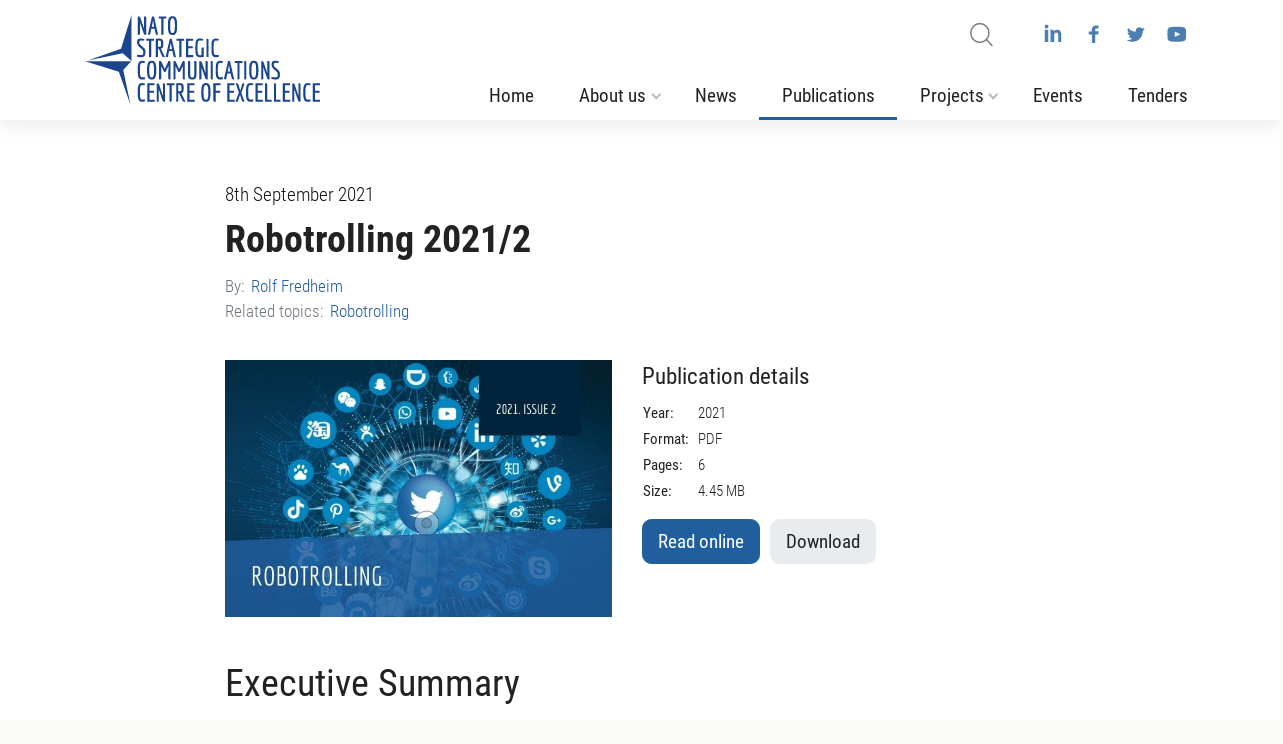

--- FILE ---
content_type: text/html; charset=UTF-8
request_url: https://stratcomcoe.org/publications/robotrolling-20212/214
body_size: 4223
content:
<!DOCTYPE html>
<html lang="en">
<head>
	<meta charset="UTF-8">
	<title>StratCom | NATO Strategic Communications Centre of Excellence Riga, Latvia</title>
	<meta name="viewport" content="width=device-width, initial-scale=1.0, maximum-scale=1.0, user-scalable=no" />
	<meta http-equiv="X-UA-Compatible" content="IE=edge">

	<link rel="stylesheet" type="text/css" href="/assets/css/style.css">
	<link rel="stylesheet" type="text/css" href="/assets/css/custom.css">
	<script type="text/javascript" src="/assets/js/jquery-3.5.1.min.js"></script>

	<script type="text/javascript" src="/assets/js/bootstrap.bundle.min.js"></script>
	<script type="text/javascript" src="/assets/js/typeahead-0.11.1.bundle.min.js"></script>
	<script type="text/javascript" src="/assets/js/scripts.js"></script>
	<script type="text/javascript" src="/assets/js/owl.carousel.min.js"></script>
	<script type="text/javascript" src="/assets/js/custom.js"></script>
	<script async src="https://www.googletagmanager.com/gtag/js?id=G-37W44HR664"></script>
<script>
  window.dataLayer = window.dataLayer || [];
  function gtag(){dataLayer.push(arguments);}
  gtag('js', new Date());

  gtag('config', 'G-37W44HR664');
</script>
	<link rel="icon" href="/assets/img/favicon.svg">
</head>
<body>



	<nav class="navbar navbar-expand-lg strtcm_navbar bg-dark strtcm-navbar-light" id="strtcm-navbar">
		<div class="container px-0">
			<div class="w-100 d-flex">
				<div class="pr-0 navbar-brand-ct">
					<a class="navbar-brand" href="/"><img width="282" height="150" src="/assets/img/nato_stratcom-logo.svg" alt="StratCom | NATO Strategic Communications Centre of Excellence Riga, Latvia"></a>
					<div class="navbar-mobile hidden-lg-up">
						<a href="#" class="navigation-toggle collapsed" data-toggle="collapse" data-target="#strtcm-nav" aria-controls="strtcm-nav" aria-expanded="false" aria-label="Toggle navigation"><hr><hr><hr></a>
					</div>
				</div>


				<div class="pl-0 mr-0 ml-auto navbar-collapse-ct">
					<div class="collapse navbar-collapse" id="strtcm-nav">
						<div class="navbar-nav misc-nav">
							<form action="/search/" class="search">
								<input placeholder="Search" minlength="3" name="q" type="text" />
								<hr>
								<button class="btn"></button>
							</form>
							<div class="social">
								<a class="linkedin" href="https://www.linkedin.com/company/10505805"><img src="/assets/img/icons/linkedin.svg" /></a>
								<a class="facebook" href="https://facebook.com/stratcomcoe"><img src="/assets/img/icons/facebook.svg" /></a>
								<a class="twitter" href="https://twitter.com/stratcomcoe"><img src="/assets/img/icons/twitter.svg" /></a>
								<a class="youtube" href="https://www.youtube.com/channel/UCUzXxl479AggNV9inSEsuDw"><img src="/assets/img/icons/youtube.svg" /></a>
							</div>
						</div>
						<div class="navbar-nav main-nav  ">
							<span class="nav-item"><a href="/" class="nav-link">Home</a></span>
							<span class="nav-item dropdown ">
								<a class="nav-link dropdown-toggle" href="#" data-toggle="dropdown">About us</a>
								<button class="dropdown-toggle toggler" data-toggle="dropdown"></button>
								<div class="dropdown-menu">
									<a class="dropdown-item" href="/employees/">Employees</a>
																		<a class="dropdown-item" href="/about_us/about-nato-stratcom-coe/5">About NATO StratCom COE</a>
																		<a class="dropdown-item" href="/about_us/about-strategic-communications/1">About Strategic Communications</a>
																		<a class="dropdown-item" href="/about_us/structure/6">Structure</a>
																		<a class="dropdown-item" href="/about_us/steering-committee/7">Steering Committee</a>
																		<a class="dropdown-item" href="/about_us/vacancies-internships/8">Vacancies &amp; Internships</a>
																		<a class="dropdown-item" href="/about_us/frequently-asked-questions/9">Frequently Asked Questions</a>
																		<a class="dropdown-item" href="/about_us/annual-reports/11">Annual Reports</a>
																		<a class="dropdown-item" href="/about_us/for-press/12">For Press</a>
																	</div>
							</span>
							<span class="nav-item "><a href="/news/" class="nav-link">News</a></span>
							<span class="nav-item active"><a href="/publications/" class="nav-link">Publications</a></span>
							
							<span class="nav-item dropdown ">
								<a class="nav-link dropdown-toggle" href="#" data-toggle="dropdown">Projects</a>
								<button class="dropdown-toggle toggler" data-toggle="dropdown"></button>
								<div class="dropdown-menu">
									<a class="dropdown-item" href="/projects/academic-journal/">Academic journal</a>
									<a class="dropdown-item" href="/projects/program-of-work/">Program of Work</a>
																		<a class="dropdown-item" href="/projects/stratcompodcast/2">#StratComPodcast</a>
																		<a class="dropdown-item" href="/projects/ai-laboratory/5">AI Laboratory</a>
																		<a class="dropdown-item" href="/projects/exercise-synesis-2026/4">EXERCISE SYNESIS 2026</a>
																		<a class="dropdown-item" href="/projects/information-environment-simulation-platform-inforange/3">Information environment simulation platform &quot;InfoRange&quot;</a>
																		<a class="dropdown-item" href="/projects/online-course-introduction-to-stratcom/1">Online course &quot;Introduction to StratCom&quot;</a>
																	</div>
							</span>
							<span class="nav-item "><a href="/events/" class="nav-link">Events</a></span>
							<span class="nav-item "><a href="/tenders/" class="nav-link">Tenders</a></span>
						</div>
					</div>

				</div>
			</div>
		</div>
	</nav>
	<div class="main-content">
<div class="publication-page page">
	<div class="container">
		<div class="row">
			<div class="col-lg-1">
				<!-- <a class="back-link" href="publications.php">back</a> -->
			</div>
			<div class="col-lg-11">
				<div class="page-header">
					<div class="title">
						<p class="date">8th September 2021</p>
						<h1>Robotrolling 2021/2</h1>
						<div class="meta">
							<div class="group">
								<p class="d-inline">By:</p>
																<a href="/publications/?aid[]=15">Rolf Fredheim</a>
															</div>
							<div class="group">
								<p class="d-inline">Related topics:</p>
																<a href="/publications/?tid[]=8">Robotrolling</a>
															</div>
						</div>
					</div>
					<div class="publication-details row">
						<div class="col-12 col-md-6 col-xl-5">
							<a class="img-ct">
								<img src="/cuploads/pimg/_Stratcom-reportrs-for-WEB-4.jpg" alt="Robotrolling&#x20;2021&#x2F;2">
							</a>
						</div>
						<div class="col-12 col-md-6 col-xl-7">
							<div class="meta h-100">
								<div class="mb-3 specs">
									<h4>Publication details</h4>
									<table>
																																								<tr>
											<th>Year:</th>
											<td>2021</td>
										</tr>
																														<tr>
											<th>Format:</th>
											<td>PDF</td>
										</tr>
																														<tr>
											<th>Pages:</th>
											<td>6</td>
										</tr>
																														<tr>
											<th>Size:</th>
											<td>4.45 MB</td>
										</tr>
																			</table>
								</div>
																<a href="/pdfjs/?file=/publications/download/Robotrolling_06sept2021_fin.pdf?zoom=page-fit" class="btn btn-lg btn-primary" target="_blank">Read online</a>
								<a href="/publications/download/Robotrolling_06sept2021_fin.pdf" class="btn btn-lg btn-light btn-download" download>Download</a>
																							</div>
						</div>
					</div>
				</div>
			</div>
		</div>

		<div class="row">
			<div class="col-12 col-lg-10 col-xl-10 offset-lg-1">
				<div class="page-content">
									<h1>Executive Summary</h1>

<p>In this edition of Robotrolling we track the most significant&nbsp;increase in inauthentic Russian-language social media activity&nbsp;we have observed since we began in 2017. While the level of bot&nbsp;activity remains much lower than four years ago, the uptick is&nbsp;concerning.</p>

<p>The increased activity coincided with the spring and summer&nbsp;military exercise season, and the period running up to the&nbsp;Russian Federation&rsquo;s Zapad exercises, scheduled for September&nbsp;2021.</p>

<p>While fake activity increased in the Russian-language space, we&nbsp;observed no increase in English-language activity, either from&nbsp;bots or from human-controlled accounts.</p>

<p>In this edition of Robotrolling, we introduce the Global Database&nbsp;of Events Location and Tone (GDELT). This database of news&nbsp;articles helps map how the conversation about NATO in Poland&nbsp;and the Baltics is covered by news media, and serves as a&nbsp;contrast to the environment observed on Twitter and VK. This&nbsp;contrast reveals that in April 2021&mdash;as Russian troops mobilized&nbsp;along the Ukrainian border&mdash;inauthentic Russian accounts were&nbsp;also disproportionately active online.</p>

<p>We round off the issue with a discussion of how AI can help us&nbsp;better understand the global news environment in near-realtime,&nbsp;based on conversations with StratCom COE expert Gundars&nbsp;Bergmanis-Korāts and GDELT-founder Kalev Leetaru.</p>
				</div>
			</div>
			<div class="col-12">
				<div class="pager row">
					<div class="col-md-6 previous-item">
												<a href="/publications/extremist-communication-capabilities-in-north-africa-and-the-sahel/1/"><span>Extremist communication capabilities in North Africa and the Sahel</span></a>
											</div>
					<div class="col-md-6 next-item">
												<a href="/publications/russian-media-landscape-structures-mechanisms-and-technologies-of-information-operations/215/"><span>Russian Media Landscape: Structures, Mechanisms, and Technologies of Information Operations</span></a>

											</div>
				</div>
			</div>
		</div>
	</div>
</div>

<div class="publications-list pt-5">
	<div class="container mt-3 pt-5">
		<div class="title mt-3 mb-3">
			<h2>Related publications</h2>
		</div>
		<div class="row">
						<div class="item col-12 col-md-4 col-lg-4">
				<div class="item-content">
					<a href="/publications/robotrolling-20202/45/">
						<div class="img-ct">
							<img src="/cuploads/pimg/33.png" alt="">
						</div>
						<div class="meta">
							<div class="date">27th May 2020</div>
							<div class="category">Robotrolling</div>
						</div>
						<h2>Robotrolling 2020/2</h2>
					</a>
				</div>
			</div>
						<div class="item col-12 col-md-4 col-lg-4">
				<div class="item-content">
					<a href="/publications/robotrolling-20192/114/">
						<div class="img-ct">
							<img src="/cuploads/pimg/robotrolling-2019-2.png" alt="">
						</div>
						<div class="meta">
							<div class="date">29th May 2019</div>
							<div class="category">Robotrolling</div>
						</div>
						<h2>Robotrolling 2019/2</h2>
					</a>
				</div>
			</div>
						<div class="item col-12 col-md-4 col-lg-4">
				<div class="item-content">
					<a href="/publications/robotrolling-20191/105/">
						<div class="img-ct">
							<img src="/cuploads/pimg/robotrolling-2019_1.png" alt="">
						</div>
						<div class="meta">
							<div class="date">3rd February 2019</div>
							<div class="category">Robotrolling</div>
						</div>
						<h2>Robotrolling 2019/1</h2>
					</a>
				</div>
			</div>
						<div class="item col-12 col-md-4 col-lg-4">
				<div class="item-content">
					<a href="/publications/robotrolling-20184/115/">
						<div class="img-ct">
							<img src="/cuploads/pimg/robotrolling-2018-4.png" alt="">
						</div>
						<div class="meta">
							<div class="date">22nd November 2018</div>
							<div class="category">Robotrolling</div>
						</div>
						<h2>Robotrolling 2018/4</h2>
					</a>
				</div>
			</div>
						<div class="item col-12 col-md-4 col-lg-4">
				<div class="item-content">
					<a href="/publications/robotrolling-20172/204/">
						<div class="img-ct">
							<img src="/cuploads/pimg/Stratcom-reportrs-old-3.png" alt="">
						</div>
						<div class="meta">
							<div class="date">6th November 2017</div>
							<div class="category">Robotrolling</div>
						</div>
						<h2>Robotrolling 2017/2</h2>
					</a>
				</div>
			</div>
						<div class="item col-12 col-md-4 col-lg-4">
				<div class="item-content">
					<a href="/publications/robotrolling-20171/203/">
						<div class="img-ct">
							<img src="/cuploads/pimg/robotrolling-2017-1.png" alt="">
						</div>
						<div class="meta">
							<div class="date">31st August 2017</div>
							<div class="category">Robotrolling</div>
						</div>
						<h2>Robotrolling 2017/1</h2>
					</a>
				</div>
			</div>
			

		</div>
	</div>
</div>

<div class="modal fade" tabindex="-1" id="citationModal">
	<div class="modal-dialog modal-lg modal-dialog-centered">
		<div class="modal-content">
			<div class="modal-header">
				<h5 class="modal-title">Citation</h5>
				<button type="button" class="close" data-dismiss="modal" aria-label="Close">
					<span aria-hidden="true">&times;</span>
				</button>
			</div>
			<div class="modal-body" >
				<div id="citation-text"></div>
			</div>
			<div class="modal-footer">
				<button type="button" class="btn btn-lg btn-light" data-dismiss="modal">Close</button>
				<button type="button" class="btn btn-lg btn-primary" data-dismiss="modal" id="copy_and_close">Copy & close</button>
			</div>
		</div>
	</div>
</div>
</div>

<footer class="footer-main">
	<div class="container footer-main-content">
		
		<div class="row pb-5 pt-5">
			<div class="col-sm-4 col-md-3 menu-list">
				<h5 class="pt-4 pt-sm-0">About us</h5>
				<div><span><a href="/employees/">Employees</a></span></div>
								<div><span><a href="/about_us/about-nato-stratcom-coe/5">About NATO StratCom COE</a></span></div>
								<div><span><a href="/about_us/about-strategic-communications/1">About Strategic Communications</a></span></div>
								<div><span><a href="/about_us/structure/6">Structure</a></span></div>
								<div><span><a href="/about_us/steering-committee/7">Steering Committee</a></span></div>
								<div><span><a href="/about_us/vacancies-internships/8">Vacancies &amp; Internships</a></span></div>
								<div><span><a href="/about_us/frequently-asked-questions/9">Frequently Asked Questions</a></span></div>
								<div><span><a href="/about_us/annual-reports/11">Annual Reports</a></span></div>
								<div><span><a href="/about_us/for-press/12">For Press</a></span></div>
							</div>

			<div class="col-sm-4 col-md-3 menu-list">
							</div>


			<div class="col-sm-4 col-md-3 menu-list">
				<h5 class="pt-4 pt-sm-0">Contacts</h5>
				<div><span><a href="https://goo.gl/maps/RL7XCHGC1N5Ku2DF7">Address: 11b Kalnciema str. <br>Riga, LV1048, Latvia</a></span></div>
				<div><span><a href="callto:&#x2B;371&#x20;26542152">Phone: +371 26542152</a></span></div>
				<div><span><a href="mailto:info@stratcomcoe.org">E-mail: info@stratcomcoe.org</a></span></div>
				<div class="social">
					<a class="linkedin" href="https://www.linkedin.com/company/10505805"><img src="/assets/img/icons/linkedin.svg" /></a>
					<a class="facebook" href="https://facebook.com/stratcomcoe"><img src="/assets/img/icons/facebook.svg" /></a>
					<a class="twitter" href="https://twitter.com/stratcomcoe"><img src="/assets/img/icons/twitter.svg" /></a>
					<a class="youtube" href="https://www.youtube.com/channel/UCUzXxl479AggNV9inSEsuDw"><img src="/assets/img/icons/youtube.svg" /></a>
				</div>

			</div>
			<div class="col-sm-12 col-md-3 footer-logo"></div>
		</div>
	</div>
	<div class="copyright">
		<p>Copyright © 2020 NATO Strategic Communications Centre of Excellence Riga, Latvia<br/>
NATO Strategic Communications Centre of Excellence is multi-nationally constituted and NATO-accredited international military organization, which is not part of the NATO Command Structure, nor subordinate to any other NATO entity.</p>
	</div>
</footer>

</body>
</html>


--- FILE ---
content_type: text/css
request_url: https://stratcomcoe.org/assets/css/custom.css
body_size: 218
content:
.hideme{display: none;}
@media (max-width: 767px){
.publications-list #filter__dropdown {
    position: relative !important; 
    right: 0 !important; 


}
.sfr{
    float: right;
}
}

.strtcm-navbar-light .navbar-nav.misc-nav .social a:before {
background:#0f2c4a;

}


--- FILE ---
content_type: image/svg+xml
request_url: https://stratcomcoe.org/assets/img/icons/arrow-back-blue.svg
body_size: 224
content:
<svg enable-background="new 0 0 24 24" viewBox="0 0 24 24" xmlns="http://www.w3.org/2000/svg"><path d="m1.6 12 9.4 9.4.8-.8-8.1-8.1h18.7v-1h-18.8l8.1-8.1-.7-.8z" fill="#215e9e" stroke="#215e9e" stroke-miterlimit="10"/></svg>

--- FILE ---
content_type: application/javascript
request_url: https://stratcomcoe.org/assets/js/custom.js
body_size: 1515
content:
'use strict';

$(function(){
	$('.owl-carousel').owlCarousel({
			loop:true,
			margin:0,
			nav:true,
			navElement: 'button',
			navText: ['',''],
			responsiveRefreshRate: 200,
			autoplay: false,
			items: 1,
			480 : {
			autoplay: true,
			autoplayHoverPause: true,
			autoplayTimeout: 5000,
			smartSpeed: 600,
		},
	});

	$("blockquote").addClass("blockquote");

	//search in publications
	// Prevent topics filter dropdown closing on click
	$(document).on('click', '#filter__dropdown .dropdown-menu', function(e) {

		e.stopPropagation();
	});

	$(document).on('click', '.topics__input .clear', function(e) {
		$('#find_topics').val('').focus().trigger('input');
	});

	$("#find_topics").on("input", function() {
		var value = $(this).val().toLowerCase();
		$("#topics_list .form-check").filter(function() {
			$(this).toggle($(this).text().toLowerCase().indexOf(value) > -1)
		});
		if ($(this).val() == '') {
			$(this).parent().removeClass('clearable');
		} else {
			$(this).parent().addClass('clearable');
		}
	});
	var ptopics=
	// Adding selected Topics to selected Topics list
	$("#topics_list .form-check .form-check-input").change(function() {
		var selectedTopicID = $(this).attr('id');
		var selectedTopicText = $('#tt_'+$(this).attr('id').split("_")[1]).text().replace(/(<([^>]+)>)/gi, "");
		update_publications();	
		if (this.checked) {
			var TopicElement = '<span class="badge hide" data-id="' +selectedTopicID + '">' + selectedTopicText + ' <span class="remove">×</span></span>';

			//Clear searchbox
			//$('#find_topics').val('').trigger('input');

			//Focus searchbox
			//$('#find_topics').focus();

			$(TopicElement).prependTo('#selected__topics');
			setTimeout(function() {
				$('#selected__topics .hide').removeClass('hide');
			}, 50);
		} else {
			//Clear searchbox
			//$('#find_topics').val('').trigger('input');

			//Focus searchbox
			//$('#find_topics').focus();

			$('#selected__topics .badge[data-id="' + selectedTopicID + '"]').addClass('hide');
			setTimeout(function(e) {
				$('#selected__topics .hide').remove();
			}, 300);
		}
	});

	// Remove companies from batch
	$(document).on('click', "#selected__topics .badge", function(e) {
		$(this).addClass('hide');
		var checkboxID = $(this).attr('data-id');
		$("#topics_list .form-check .form-check-input#" + checkboxID).prop('checked', false);
		update_publications();
		setTimeout(function(e) {
			$('#selected__topics .hide').remove();
		}, 300);
	});


	//search in authors
	// Prevent topics filter dropdown closing on click

	$(document).on('click', '.authors__input .clear', function(e) {
		$('#find_authors').val('').focus().trigger('input');
	});

	$("#find_authors").on("input", function() {
		var value = $(this).val().toLowerCase();
		$("#authors_list .form-check").filter(function() {
			$(this).toggle($(this).text().toLowerCase().indexOf(value) > -1)
		});
		if ($(this).val() == '') {
			$(this).parent().removeClass('clearable');
		} else {
			$(this).parent().addClass('clearable');
		}
	});
	var ptopics=
	// Adding selected Topics to selected Topics list
	$("#authors_list .form-check .form-check-input").change(function() {
		var selectedAuthorID = $(this).attr('id');
		var selectedAuthorText = $('#aa_'+$(this).attr('id').split("_")[1]).text().replace(/(<([^>]+)>)/gi, "");
		update_publications();

		if (this.checked) {
			var TopicElement = '<span class="badge btn  hide mr-2" data-id="' +selectedAuthorID + '">' + selectedAuthorText + ' <span class="remove">×</span></span>';

			//Clear searchbox
			//$('#find_topics').val('').trigger('input');

			//Focus searchbox
			//$('#find_topics').focus();

			$(TopicElement).prependTo('#selected__authors');
			setTimeout(function() {
				$('#selected__authors .hide').removeClass('hide');
			}, 50);
		} else {
			//Clear searchbox
			//$('#find_topics').val('').trigger('input');

			//Focus searchbox
			//$('#find_topics').focus();

			$('#selected__authors .badge[data-id="' + selectedAuthorID + '"]').addClass('hide');
			setTimeout(function(e) {
				$('#selected__authors .hide').remove();
			}, 300);
		}
	});

	// Remove companies from batch
	$(document).on('click', "#selected__authors .badge", function(e) {
		$(this).addClass('hide');
		var checkboxID = $(this).attr('data-id');
		$("#authors_list .form-check .form-check-input#" + checkboxID).prop('checked', false);
		update_publications();
		setTimeout(function(e) {
			$('#selected__authors .hide').remove();
		}, 300);
	});

	function update_publications(){
	var data={"aid":[],"tid":[]};
	$(".authors_selected:checked").each(function(){
		data.aid.push($(this).val());
	});
	$(".topics_selected:checked").each(function(){
		data.tid.push($(this).val());
	});
	$.get( "/publications", data)
			.done(function( data ) {
			$('#publications_list').html(data);
		});	
}



//search functions start
	var searchInput = $(".search-list .search input");
	function isClearable() {
		if (searchInput.val() == '') {
			searchInput.parent().removeClass('clearable');
		} else {
			searchInput.parent().addClass('clearable');
		}
	}
	isClearable();
	$(".search-list .search input").on("input", function(e) {
		isClearable();
	});

	$(document).on('click', '.search-list .search .clear', function(e) {
		$('.search-list .search input').val('').focus().trigger('input');
	});
//search functions end


//signup for newsletter start
$('#signup').click( function(e) {
		$('#sresponse').text('');
		if($('#email')[0].checkValidity()){
			$(this).prop("disabled",'true');
			var data = $('#sform').serialize();
			$.post( "/signup", data)
				.done(function( data ) {
					if (data == "ok"){
						$('#sresponse').text("Subscription successful!");
					}else{
						$('#sresponse').text("Something went wrong, please try again later!");
					}
				
			});	
			}else{
			//	$('#sresponse').text("Please enter correct email!");
			}
		
	});
//signup for newsletter end


})





--- FILE ---
content_type: image/svg+xml
request_url: https://stratcomcoe.org/assets/img/icons/twitter.svg
body_size: 447
content:
<svg enable-background="new 0 0 20 20" viewBox="0 0 20 20" xmlns="http://www.w3.org/2000/svg"><path d="m13.9 8.3v.2c0 2.5-1.9 5.4-5.4 5.4-1.1 0-2.1-.3-2.9-.9h.5c.9 0 1.7-.3 2.3-.8-.8 0-1.5-.6-1.8-1.3h.4c.2 0 .3 0 .5-.1-.8-.1-1.5-.8-1.5-1.7.3.1.5.2.9.2-.5-.4-.9-.9-.9-1.6 0-.3.1-.7.3-1 .9 1.1 2.3 1.9 3.9 2 0-.1 0-.3 0-.4 0-1 .8-1.9 1.9-1.9.5 0 1 .2 1.4.6.4-.1.8-.2 1.2-.5-.1.4-.4.8-.8 1 .4 0 .7-.1 1.1-.3-.4.5-.7.8-1.1 1.1z" fill="#215e9e"/></svg>

--- FILE ---
content_type: image/svg+xml
request_url: https://stratcomcoe.org/assets/img/icons/arrow-forward-blue.svg
body_size: 223
content:
<svg enable-background="new 0 0 24 24" viewBox="0 0 24 24" xmlns="http://www.w3.org/2000/svg"><path d="m22.4 12-9.4-9.4-.8.8 8.1 8.1h-18.7v1h18.8l-8.1 8.1.7.7z" fill="#215e9e" stroke="#215e9e" stroke-miterlimit="10"/></svg>

--- FILE ---
content_type: image/svg+xml
request_url: https://stratcomcoe.org/assets/img/icons/youtube.svg
body_size: 262
content:
<svg enable-background="new 0 0 20 20" viewBox="0 0 20 20" xmlns="http://www.w3.org/2000/svg"><path d="m11.6 9.8-2.2-1c-.2-.1-.4 0-.4.2v2c0 .2.2.3.4.2l2.2-1c.2-.1.2-.3 0-.4zm-1.6 4.1c-4.9 0-5-.4-5-3.9s.1-3.9 5-3.9 5 .4 5 3.9-.1 3.9-5 3.9z" fill="#215e9e"/></svg>

--- FILE ---
content_type: image/svg+xml
request_url: https://stratcomcoe.org/assets/img/icons/linkedin.svg
body_size: 350
content:
<svg enable-background="new 0 0 20 20" viewBox="0 0 20 20" xmlns="http://www.w3.org/2000/svg"><path d="m7.7 14h-2v-6.3h1.9v6.3zm-1-7c-.6 0-1-.4-1-1 0-.5.4-1 1-1s1 .4 1 1c0 .5-.4 1-1 1zm8.1 7h-1.9v-3.5c0-.8-.3-1.4-1-1.4-.5 0-.9.4-1 .7-.1.1-.1.3-.1.5v3.7h-2v-4.3c0-.8 0-1.4-.1-2h1.7l.1.9c.3-.4.9-1 1.9-1 1.3 0 2.2.9 2.2 2.7v3.7z" fill="#215e9e"/></svg>